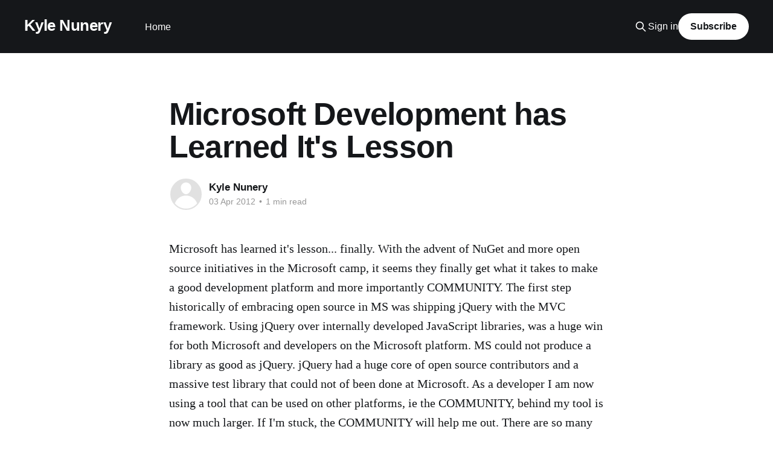

--- FILE ---
content_type: text/html; charset=utf-8
request_url: https://kylenunery.com/microsoft-development-has-learned-its-lesson/
body_size: 5154
content:
<!DOCTYPE html>
<html lang="en">
<head>

    <title>Microsoft Development has Learned It&#x27;s Lesson</title>
    <meta charset="utf-8" />
    <meta http-equiv="X-UA-Compatible" content="IE=edge" />
    <meta name="HandheldFriendly" content="True" />
    <meta name="viewport" content="width=device-width, initial-scale=1.0" />
    
    <link rel="preload" as="style" href="https://kylenunery.com/assets/built/screen.css?v=2b625ef79b" />
    <link rel="preload" as="script" href="https://kylenunery.com/assets/built/casper.js?v=2b625ef79b" />

    <link rel="stylesheet" type="text/css" href="https://kylenunery.com/assets/built/screen.css?v=2b625ef79b" />

    <link rel="canonical" href="https://kylenunery.com/microsoft-development-has-learned-its-lesson/">
    <meta name="referrer" content="no-referrer-when-downgrade">
    
    <meta property="og:site_name" content="Kyle Nunery">
    <meta property="og:type" content="article">
    <meta property="og:title" content="Microsoft Development has Learned It&#x27;s Lesson">
    <meta property="og:description" content="Microsoft has learned it&#x27;s lesson... finally. With the advent of NuGet and more
open source initiatives in the Microsoft camp, it seems they finally get what it
takes to make a good development platform and more importantly COMMUNITY. The
first step historically of embracing open source in MS was shipping">
    <meta property="og:url" content="https://kylenunery.com/microsoft-development-has-learned-its-lesson/">
    <meta property="article:published_time" content="2012-04-03T15:00:00.000Z">
    <meta property="article:modified_time" content="2018-08-20T15:44:31.000Z">
    <meta name="twitter:card" content="summary">
    <meta name="twitter:title" content="Microsoft Development has Learned It&#x27;s Lesson">
    <meta name="twitter:description" content="Microsoft has learned it&#x27;s lesson... finally. With the advent of NuGet and more
open source initiatives in the Microsoft camp, it seems they finally get what it
takes to make a good development platform and more importantly COMMUNITY. The
first step historically of embracing open source in MS was shipping">
    <meta name="twitter:url" content="https://kylenunery.com/microsoft-development-has-learned-its-lesson/">
    <meta name="twitter:label1" content="Written by">
    <meta name="twitter:data1" content="Kyle Nunery">
    <meta name="twitter:site" content="@knunery">
    <meta name="twitter:creator" content="@knunery">
    
    <script type="application/ld+json">
{
    "@context": "https://schema.org",
    "@type": "Article",
    "publisher": {
        "@type": "Organization",
        "name": "Kyle Nunery",
        "url": "https://kylenunery.com/",
        "logo": {
            "@type": "ImageObject",
            "url": "https://kylenunery.com/favicon.ico",
            "width": 48,
            "height": 48
        }
    },
    "author": {
        "@type": "Person",
        "name": "Kyle Nunery",
        "url": "https://kylenunery.com/author/kyle-nunery/",
        "sameAs": [
            "https://x.com/knunery"
        ]
    },
    "headline": "Microsoft Development has Learned It&#x27;s Lesson",
    "url": "https://kylenunery.com/microsoft-development-has-learned-its-lesson/",
    "datePublished": "2012-04-03T15:00:00.000Z",
    "dateModified": "2018-08-20T15:44:31.000Z",
    "description": "Microsoft has learned it&#x27;s lesson... finally. With the advent of NuGet and more\nopen source initiatives in the Microsoft camp, it seems they finally get what it\ntakes to make a good development platform and more importantly COMMUNITY. The\nfirst step historically of embracing open source in MS was shipping jQuery with\nthe MVC framework. Using jQuery over internally developed JavaScript libraries,\nwas a huge win for both Microsoft and developers on the Microsoft platform. MS\ncould not produce a li",
    "mainEntityOfPage": "https://kylenunery.com/microsoft-development-has-learned-its-lesson/"
}
    </script>

    <meta name="generator" content="Ghost 6.13">
    <link rel="alternate" type="application/rss+xml" title="Kyle Nunery" href="https://kylenunery.com/rss/">
    <script defer src="https://cdn.jsdelivr.net/ghost/portal@~2.56/umd/portal.min.js" data-i18n="true" data-ghost="https://kylenunery.com/" data-key="0d65d0b9d6af0e049924539d52" data-api="https://kylenunery.ghost.io/ghost/api/content/" data-locale="en" crossorigin="anonymous"></script><style id="gh-members-styles">.gh-post-upgrade-cta-content,
.gh-post-upgrade-cta {
    display: flex;
    flex-direction: column;
    align-items: center;
    font-family: -apple-system, BlinkMacSystemFont, 'Segoe UI', Roboto, Oxygen, Ubuntu, Cantarell, 'Open Sans', 'Helvetica Neue', sans-serif;
    text-align: center;
    width: 100%;
    color: #ffffff;
    font-size: 16px;
}

.gh-post-upgrade-cta-content {
    border-radius: 8px;
    padding: 40px 4vw;
}

.gh-post-upgrade-cta h2 {
    color: #ffffff;
    font-size: 28px;
    letter-spacing: -0.2px;
    margin: 0;
    padding: 0;
}

.gh-post-upgrade-cta p {
    margin: 20px 0 0;
    padding: 0;
}

.gh-post-upgrade-cta small {
    font-size: 16px;
    letter-spacing: -0.2px;
}

.gh-post-upgrade-cta a {
    color: #ffffff;
    cursor: pointer;
    font-weight: 500;
    box-shadow: none;
    text-decoration: underline;
}

.gh-post-upgrade-cta a:hover {
    color: #ffffff;
    opacity: 0.8;
    box-shadow: none;
    text-decoration: underline;
}

.gh-post-upgrade-cta a.gh-btn {
    display: block;
    background: #ffffff;
    text-decoration: none;
    margin: 28px 0 0;
    padding: 8px 18px;
    border-radius: 4px;
    font-size: 16px;
    font-weight: 600;
}

.gh-post-upgrade-cta a.gh-btn:hover {
    opacity: 0.92;
}</style>
    <script defer src="https://cdn.jsdelivr.net/ghost/sodo-search@~1.8/umd/sodo-search.min.js" data-key="0d65d0b9d6af0e049924539d52" data-styles="https://cdn.jsdelivr.net/ghost/sodo-search@~1.8/umd/main.css" data-sodo-search="https://kylenunery.ghost.io/" data-locale="en" crossorigin="anonymous"></script>
    
    <link href="https://kylenunery.com/webmentions/receive/" rel="webmention">
    <script defer src="/public/cards.min.js?v=2b625ef79b"></script>
    <link rel="stylesheet" type="text/css" href="/public/cards.min.css?v=2b625ef79b">
    <script defer src="/public/member-attribution.min.js?v=2b625ef79b"></script><style>:root {--ghost-accent-color: #15171A;}</style>

</head>
<body class="post-template is-head-left-logo has-cover">
<div class="viewport">

    <header id="gh-head" class="gh-head outer">
        <div class="gh-head-inner inner">
            <div class="gh-head-brand">
                <a class="gh-head-logo no-image" href="https://kylenunery.com">
                        Kyle Nunery
                </a>
                <button class="gh-search gh-icon-btn" aria-label="Search this site" data-ghost-search><svg xmlns="http://www.w3.org/2000/svg" fill="none" viewBox="0 0 24 24" stroke="currentColor" stroke-width="2" width="20" height="20"><path stroke-linecap="round" stroke-linejoin="round" d="M21 21l-6-6m2-5a7 7 0 11-14 0 7 7 0 0114 0z"></path></svg></button>
                <button class="gh-burger" aria-label="Main Menu"></button>
            </div>

            <nav class="gh-head-menu">
                <ul class="nav">
    <li class="nav-home"><a href="https://kylenunery.com/">Home</a></li>
</ul>

            </nav>

            <div class="gh-head-actions">
                    <button class="gh-search gh-icon-btn" aria-label="Search this site" data-ghost-search><svg xmlns="http://www.w3.org/2000/svg" fill="none" viewBox="0 0 24 24" stroke="currentColor" stroke-width="2" width="20" height="20"><path stroke-linecap="round" stroke-linejoin="round" d="M21 21l-6-6m2-5a7 7 0 11-14 0 7 7 0 0114 0z"></path></svg></button>
                    <div class="gh-head-members">
                                <a class="gh-head-link" href="#/portal/signin" data-portal="signin">Sign in</a>
                                <a class="gh-head-button" href="#/portal/signup" data-portal="signup">Subscribe</a>
                    </div>
            </div>
        </div>
    </header>

    <div class="site-content">
        



<main id="site-main" class="site-main">
<article class="article post no-image ">

    <header class="article-header gh-canvas">

        <div class="article-tag post-card-tags">
        </div>

        <h1 class="article-title">Microsoft Development has Learned It&#x27;s Lesson</h1>


        <div class="article-byline">
        <section class="article-byline-content">

            <ul class="author-list instapaper_ignore">
                <li class="author-list-item">
                    <a href="/author/kyle-nunery/" class="author-avatar author-profile-image" aria-label="Read more of Kyle Nunery"><svg viewBox="0 0 24 24" xmlns="http://www.w3.org/2000/svg"><g fill="none" fill-rule="evenodd"><path d="M3.513 18.998C4.749 15.504 8.082 13 12 13s7.251 2.504 8.487 5.998C18.47 21.442 15.417 23 12 23s-6.47-1.558-8.487-4.002zM12 12c2.21 0 4-2.79 4-5s-1.79-4-4-4-4 1.79-4 4 1.79 5 4 5z" fill="#FFF"/></g></svg>
</a>
                </li>
            </ul>

            <div class="article-byline-meta">
                <h4 class="author-name"><a href="/author/kyle-nunery/">Kyle Nunery</a></h4>
                <div class="byline-meta-content">
                    <time class="byline-meta-date" datetime="2012-04-03">03 Apr 2012</time>
                        <span class="byline-reading-time"><span class="bull">&bull;</span> 1 min read</span>
                </div>
            </div>

        </section>
        </div>


    </header>

    <section class="gh-content gh-canvas">
        <!--kg-card-begin: markdown--><p>Microsoft has learned it's lesson... finally.  With the advent of NuGet and more open source initiatives in the Microsoft camp, it seems they finally get what it takes to make a good development platform and more importantly COMMUNITY.  The first step historically of embracing open source in MS was shipping jQuery with the MVC framework.  Using jQuery over internally developed JavaScript libraries, was a huge win for both Microsoft and developers on the Microsoft platform.  MS could not produce a library as good as jQuery.  jQuery had a huge core of open source contributors and a massive test library that could not of been done at Microsoft.  As a developer I am now using a tool that can be used on other platforms, ie the COMMUNITY, behind my tool is now much larger.  If I'm stuck, the COMMUNITY will help me out.  There are so many resources for jQuery that Microsoft no longer has to provide.  They are on the hook for technical support but most jQuery questions can be answered through the COMMUNITY.</p>
<p>Has Microsoft really learned it's lesson?  I would posit no, they are simply adapting to changing marketing conditions.  If for some reason the market started rejecting open source software then they would go back to a more closed development model.</p>
<blockquote>
<p>MS cannot competetively produce quality software that meets developers needs without going to an open source model.</p>
</blockquote>
<p>Not going to an open source model causes MS to lose out in all 3 areas: <strong>quality, cost, and time</strong>.  I would predict that <strong>within 3 years</strong> that Microsoft will open source most of it's code and allow community contributions back into the products that aren't part of .NET BCL.</p>
<!--kg-card-end: markdown-->
    </section>


</article>
</main>

    <section class="footer-cta outer">
        <div class="inner">
            <h2 class="footer-cta-title">Sign up for more like this.</h2>
            <a class="footer-cta-button" href="#/portal" data-portal>
                <div class="footer-cta-input">Enter your email</div>
                <span>Subscribe</span>
            </a>
        </div>
    </section>



            <aside class="read-more-wrap outer">
                <div class="read-more inner">
                        
<article class="post-card post no-image">


    <div class="post-card-content">

        <a class="post-card-content-link" href="/running-postgresql-in-a-container-for-development/">
            <header class="post-card-header">
                <div class="post-card-tags">
                </div>
                <h2 class="post-card-title">
                    Running PostgreSQL in a Container for Local Development on Windows
                </h2>
            </header>
                <div class="post-card-excerpt">You can install the full version of PostgreSQL, also known as Postgres, and be
on your merry way. If you like the idea of not having to install Postgres and
having the ability to start and stop Postgres trivially then this article is for
you.

Running PostgreSQL using Docker can</div>
        </a>

        <footer class="post-card-meta">
            <time class="post-card-meta-date" datetime="2022-08-07">07 Aug 2022</time>
                <span class="post-card-meta-length">2 min read</span>
        </footer>

    </div>

</article>
                        
<article class="post-card post no-image">


    <div class="post-card-content">

        <a class="post-card-content-link" href="/nservicebus-tips/">
            <header class="post-card-header">
                <div class="post-card-tags">
                </div>
                <h2 class="post-card-title">
                    NServiceBus Tips
                </h2>
            </header>
                <div class="post-card-excerpt">* Append &quot;Policy&quot; to the end of the names of your sagas.
 * Use commands for things you want to happen.
 * Use the imperative for naming your commands, e.g., SendWelcomeEmail.
 * Use classes for commands.
 * Use events for things that have happened.
 * Use interfaces for events.
 * Event names are often</div>
        </a>

        <footer class="post-card-meta">
            <time class="post-card-meta-date" datetime="2022-08-07">07 Aug 2022</time>
        </footer>

    </div>

</article>
                        
<article class="post-card post no-image">


    <div class="post-card-content">

        <a class="post-card-content-link" href="/postgres-in-a-hurry/">
            <header class="post-card-header">
                <div class="post-card-tags">
                </div>
                <h2 class="post-card-title">
                    Postgres in a Hurry
                </h2>
            </header>
                <div class="post-card-excerpt">Here are some common queries I use in Postgres.

View Current Query Activity
SELECT query, state, * FROM pg_stat_activity


Drop Existing Connections Except Yours (9.2+)
SELECT pg_terminate_backend(pg_stat_activity.pid)
FROM pg_stat_activity
WHERE pg_stat_activity.datname = &#39;TARGET_DB&#39; -- ← change</div>
        </a>

        <footer class="post-card-meta">
            <time class="post-card-meta-date" datetime="2021-02-02">02 Feb 2021</time>
        </footer>

    </div>

</article>
                </div>
            </aside>



    </div>

    <footer class="site-footer outer">
        <div class="inner">
            <section class="copyright"><a href="https://kylenunery.com">Kyle Nunery</a> &copy; 2026</section>
            <nav class="site-footer-nav">
                
            </nav>
            <div class="gh-powered-by"><a href="https://ghost.org/" target="_blank" rel="noopener">Powered by Ghost</a></div>
        </div>
    </footer>

</div>

    <div class="pswp" tabindex="-1" role="dialog" aria-hidden="true">
    <div class="pswp__bg"></div>

    <div class="pswp__scroll-wrap">
        <div class="pswp__container">
            <div class="pswp__item"></div>
            <div class="pswp__item"></div>
            <div class="pswp__item"></div>
        </div>

        <div class="pswp__ui pswp__ui--hidden">
            <div class="pswp__top-bar">
                <div class="pswp__counter"></div>

                <button class="pswp__button pswp__button--close" title="Close (Esc)"></button>
                <button class="pswp__button pswp__button--share" title="Share"></button>
                <button class="pswp__button pswp__button--fs" title="Toggle fullscreen"></button>
                <button class="pswp__button pswp__button--zoom" title="Zoom in/out"></button>

                <div class="pswp__preloader">
                    <div class="pswp__preloader__icn">
                        <div class="pswp__preloader__cut">
                            <div class="pswp__preloader__donut"></div>
                        </div>
                    </div>
                </div>
            </div>

            <div class="pswp__share-modal pswp__share-modal--hidden pswp__single-tap">
                <div class="pswp__share-tooltip"></div>
            </div>

            <button class="pswp__button pswp__button--arrow--left" title="Previous (arrow left)"></button>
            <button class="pswp__button pswp__button--arrow--right" title="Next (arrow right)"></button>

            <div class="pswp__caption">
                <div class="pswp__caption__center"></div>
            </div>
        </div>
    </div>
</div>
<script
    src="https://code.jquery.com/jquery-3.5.1.min.js"
    integrity="sha256-9/aliU8dGd2tb6OSsuzixeV4y/faTqgFtohetphbbj0="
    crossorigin="anonymous">
</script>
<script src="https://kylenunery.com/assets/built/casper.js?v=2b625ef79b"></script>
<script>
$(document).ready(function () {
    // Mobile Menu Trigger
    $('.gh-burger').click(function () {
        $('body').toggleClass('gh-head-open');
    });
    // FitVids - Makes video embeds responsive
    $(".gh-content").fitVids();
});
</script>

<!-- You can safely delete this line if your theme does not require jQuery -->
<script type="text/javascript" src="https://code.jquery.com/jquery-1.11.3.min.js"></script>
<script>
  (function(i,s,o,g,r,a,m){i['GoogleAnalyticsObject']=r;i[r]=i[r]||function(){
  (i[r].q=i[r].q||[]).push(arguments)},i[r].l=1*new Date();a=s.createElement(o),
  m=s.getElementsByTagName(o)[0];a.async=1;a.src=g;m.parentNode.insertBefore(a,m)
  })(window,document,'script','//www.google-analytics.com/analytics.js','ga');

  ga('create', 'UA-34097094-1', 'auto');
  ga('send', 'pageview');

</script>

</body>
</html>


--- FILE ---
content_type: text/plain
request_url: https://www.google-analytics.com/j/collect?v=1&_v=j102&a=235513609&t=pageview&_s=1&dl=https%3A%2F%2Fkylenunery.com%2Fmicrosoft-development-has-learned-its-lesson%2F&ul=en-us%40posix&dt=Microsoft%20Development%20has%20Learned%20It%27s%20Lesson&sr=1280x720&vp=1280x720&_u=IEBAAEABAAAAACAAI~&jid=791250282&gjid=2087409850&cid=374250283.1769010966&tid=UA-34097094-1&_gid=473446090.1769010966&_r=1&_slc=1&z=185520818
body_size: -449
content:
2,cG-W8ZEKHDGFT